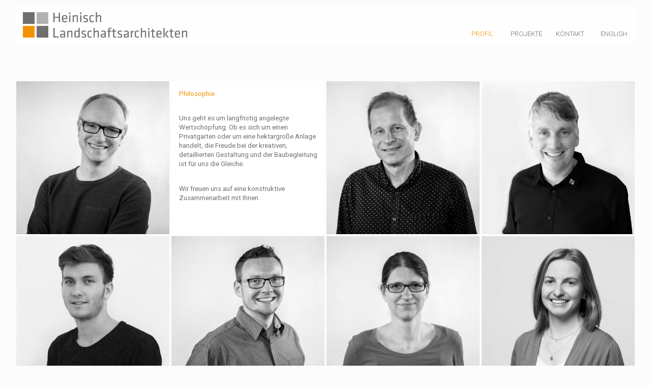

--- FILE ---
content_type: text/html; charset=UTF-8
request_url: https://la-heinisch.de/profil/
body_size: 34655
content:
<!DOCTYPE html>
<html lang="de">
<head>
    <meta charset="UTF-8">
    <meta name="viewport" content="width=device-width, initial-scale=1">
    <meta http-equiv="X-UA-Compatible" content="IE=edge">
    <link rel="profile" href="https://gmpg.org/xfn/11">
    <link rel="pingback" href="https://la-heinisch.de/xmlrpc.php">
    <!-- <link rel="stylesheet" href="../wp-content/themes/hla_theme/custom.css" type="text/css" media="screen" /> -->
    <link rel="stylesheet" href="https://heinisch.vielwert.com/wp-content/themes/hla_theme/inc/assets/css/nivo-slider.css" type="text/css" media="screen" />
    <link rel="stylesheet" href="https://heinisch.vielwert.com/wp-content/themes/hla_theme/inc/assets/css/isotope.css" type="text/css" media="screen" />
<title>Profil &#8211; Heinisch Landschaftsarchitekten</title>
<meta name='robots' content='max-image-preview:large' />
	<style>img:is([sizes="auto" i], [sizes^="auto," i]) { contain-intrinsic-size: 3000px 1500px }</style>
	<link rel='dns-prefetch' href='//use.fontawesome.com' />
<link rel='dns-prefetch' href='//fonts.googleapis.com' />
<link rel="alternate" type="application/rss+xml" title="Heinisch Landschaftsarchitekten &raquo; Feed" href="https://la-heinisch.de/feed/" />
<link rel="alternate" type="application/rss+xml" title="Heinisch Landschaftsarchitekten &raquo; Kommentar-Feed" href="https://la-heinisch.de/comments/feed/" />
<script type="text/javascript">
/* <![CDATA[ */
window._wpemojiSettings = {"baseUrl":"https:\/\/s.w.org\/images\/core\/emoji\/16.0.1\/72x72\/","ext":".png","svgUrl":"https:\/\/s.w.org\/images\/core\/emoji\/16.0.1\/svg\/","svgExt":".svg","source":{"concatemoji":"https:\/\/la-heinisch.de\/wp-includes\/js\/wp-emoji-release.min.js?ver=6.8.3"}};
/*! This file is auto-generated */
!function(s,n){var o,i,e;function c(e){try{var t={supportTests:e,timestamp:(new Date).valueOf()};sessionStorage.setItem(o,JSON.stringify(t))}catch(e){}}function p(e,t,n){e.clearRect(0,0,e.canvas.width,e.canvas.height),e.fillText(t,0,0);var t=new Uint32Array(e.getImageData(0,0,e.canvas.width,e.canvas.height).data),a=(e.clearRect(0,0,e.canvas.width,e.canvas.height),e.fillText(n,0,0),new Uint32Array(e.getImageData(0,0,e.canvas.width,e.canvas.height).data));return t.every(function(e,t){return e===a[t]})}function u(e,t){e.clearRect(0,0,e.canvas.width,e.canvas.height),e.fillText(t,0,0);for(var n=e.getImageData(16,16,1,1),a=0;a<n.data.length;a++)if(0!==n.data[a])return!1;return!0}function f(e,t,n,a){switch(t){case"flag":return n(e,"\ud83c\udff3\ufe0f\u200d\u26a7\ufe0f","\ud83c\udff3\ufe0f\u200b\u26a7\ufe0f")?!1:!n(e,"\ud83c\udde8\ud83c\uddf6","\ud83c\udde8\u200b\ud83c\uddf6")&&!n(e,"\ud83c\udff4\udb40\udc67\udb40\udc62\udb40\udc65\udb40\udc6e\udb40\udc67\udb40\udc7f","\ud83c\udff4\u200b\udb40\udc67\u200b\udb40\udc62\u200b\udb40\udc65\u200b\udb40\udc6e\u200b\udb40\udc67\u200b\udb40\udc7f");case"emoji":return!a(e,"\ud83e\udedf")}return!1}function g(e,t,n,a){var r="undefined"!=typeof WorkerGlobalScope&&self instanceof WorkerGlobalScope?new OffscreenCanvas(300,150):s.createElement("canvas"),o=r.getContext("2d",{willReadFrequently:!0}),i=(o.textBaseline="top",o.font="600 32px Arial",{});return e.forEach(function(e){i[e]=t(o,e,n,a)}),i}function t(e){var t=s.createElement("script");t.src=e,t.defer=!0,s.head.appendChild(t)}"undefined"!=typeof Promise&&(o="wpEmojiSettingsSupports",i=["flag","emoji"],n.supports={everything:!0,everythingExceptFlag:!0},e=new Promise(function(e){s.addEventListener("DOMContentLoaded",e,{once:!0})}),new Promise(function(t){var n=function(){try{var e=JSON.parse(sessionStorage.getItem(o));if("object"==typeof e&&"number"==typeof e.timestamp&&(new Date).valueOf()<e.timestamp+604800&&"object"==typeof e.supportTests)return e.supportTests}catch(e){}return null}();if(!n){if("undefined"!=typeof Worker&&"undefined"!=typeof OffscreenCanvas&&"undefined"!=typeof URL&&URL.createObjectURL&&"undefined"!=typeof Blob)try{var e="postMessage("+g.toString()+"("+[JSON.stringify(i),f.toString(),p.toString(),u.toString()].join(",")+"));",a=new Blob([e],{type:"text/javascript"}),r=new Worker(URL.createObjectURL(a),{name:"wpTestEmojiSupports"});return void(r.onmessage=function(e){c(n=e.data),r.terminate(),t(n)})}catch(e){}c(n=g(i,f,p,u))}t(n)}).then(function(e){for(var t in e)n.supports[t]=e[t],n.supports.everything=n.supports.everything&&n.supports[t],"flag"!==t&&(n.supports.everythingExceptFlag=n.supports.everythingExceptFlag&&n.supports[t]);n.supports.everythingExceptFlag=n.supports.everythingExceptFlag&&!n.supports.flag,n.DOMReady=!1,n.readyCallback=function(){n.DOMReady=!0}}).then(function(){return e}).then(function(){var e;n.supports.everything||(n.readyCallback(),(e=n.source||{}).concatemoji?t(e.concatemoji):e.wpemoji&&e.twemoji&&(t(e.twemoji),t(e.wpemoji)))}))}((window,document),window._wpemojiSettings);
/* ]]> */
</script>
<style id='wp-emoji-styles-inline-css' type='text/css'>

	img.wp-smiley, img.emoji {
		display: inline !important;
		border: none !important;
		box-shadow: none !important;
		height: 1em !important;
		width: 1em !important;
		margin: 0 0.07em !important;
		vertical-align: -0.1em !important;
		background: none !important;
		padding: 0 !important;
	}
</style>
<link rel='stylesheet' id='ivory-search-styles-css' href='https://la-heinisch.de/wp-content/plugins/add-search-to-menu/public/css/ivory-search.min.css?ver=5.5.11' type='text/css' media='all' />
<link rel='stylesheet' id='wp-bootstrap-starter-bootstrap-css-css' href='https://la-heinisch.de/wp-content/themes/hla_theme/inc/assets/css/bootstrap.min.css?ver=6.8.3' type='text/css' media='all' />
<link rel='stylesheet' id='wp-bootstrap-pro-fontawesome-cdn-css' href='https://use.fontawesome.com/releases/v5.1.0/css/all.css?ver=6.8.3' type='text/css' media='all' />
<link rel='stylesheet' id='wp-bootstrap-starter-style-css' href='https://la-heinisch.de/wp-content/themes/hla_theme/style.css?ver=6.8.3' type='text/css' media='all' />
<link rel='stylesheet' id='wp-bootstrap-starter-roboto-font-css' href='https://fonts.googleapis.com/css?family=Roboto%3A300%2C300i%2C400%2C400i%2C500%2C500i%2C700%2C700i%2C900%2C900i&#038;ver=6.8.3' type='text/css' media='all' />
<link rel='stylesheet' id='wp-bootstrap-starter-roboto-roboto-css' href='https://la-heinisch.de/wp-content/themes/hla_theme/inc/assets/css/presets/typography/roboto-roboto.css?ver=6.8.3' type='text/css' media='all' />
<script type="text/javascript" src="https://la-heinisch.de/wp-includes/js/jquery/jquery.min.js?ver=3.7.1" id="jquery-core-js"></script>
<script type="text/javascript" src="https://la-heinisch.de/wp-includes/js/jquery/jquery-migrate.min.js?ver=3.4.1" id="jquery-migrate-js"></script>
<!--[if lt IE 9]>
<script type="text/javascript" src="https://la-heinisch.de/wp-content/themes/hla_theme/inc/assets/js/html5.js?ver=3.7.0" id="html5hiv-js"></script>
<![endif]-->
<link rel="https://api.w.org/" href="https://la-heinisch.de/wp-json/" /><link rel="alternate" title="JSON" type="application/json" href="https://la-heinisch.de/wp-json/wp/v2/pages/44" /><link rel="EditURI" type="application/rsd+xml" title="RSD" href="https://la-heinisch.de/xmlrpc.php?rsd" />
<meta name="generator" content="WordPress 6.8.3" />
<link rel="canonical" href="https://la-heinisch.de/profil/" />
<link rel='shortlink' href='https://la-heinisch.de/?p=44' />
<link rel="alternate" title="oEmbed (JSON)" type="application/json+oembed" href="https://la-heinisch.de/wp-json/oembed/1.0/embed?url=https%3A%2F%2Fla-heinisch.de%2Fprofil%2F" />
<link rel="alternate" title="oEmbed (XML)" type="text/xml+oembed" href="https://la-heinisch.de/wp-json/oembed/1.0/embed?url=https%3A%2F%2Fla-heinisch.de%2Fprofil%2F&#038;format=xml" />
        <noscript>
            <style>
                #the-preloader-element { display: none !important; }
            </style>
        </noscript>
            <style type="text/css">
        #page-sub-header { background: #fff; }
    </style>
    <style type="text/css">.recentcomments a{display:inline !important;padding:0 !important;margin:0 !important;}</style><link rel="icon" href="https://la-heinisch.de/wp-content/uploads/2018/11/cropped-favicon-32x32.png" sizes="32x32" />
<link rel="icon" href="https://la-heinisch.de/wp-content/uploads/2018/11/cropped-favicon-192x192.png" sizes="192x192" />
<link rel="apple-touch-icon" href="https://la-heinisch.de/wp-content/uploads/2018/11/cropped-favicon-180x180.png" />
<meta name="msapplication-TileImage" content="https://la-heinisch.de/wp-content/uploads/2018/11/cropped-favicon-270x270.png" />
		<style type="text/css" id="wp-custom-css">
			

			@import url('https://fonts.googleapis.com/css?family=Titillium+Web');

body {
	font-family: 'Titillium Web', sans-serif;
	background-color:#fcfcfc;

}
body.custom-background {
	background-size: cover;
}
header#masthead {
	background-color:transparent;
	box-shadow: none;
	z-index: 100000;
	    position: relative;
}

#masthead nav {
	background-color: rgba(256,256,256,.8);
	padding: 0 0 0 15px!important;
}

a {
	color:#f39300;
}
.single-project .entry-content td {
    padding: 0 0 15px 0;
}
.navbar-brand {
	width:33.3333%;
}
.navbar-brand img {
	height: 50px;
}
.navbar-nav .btn {
	background-color: #fff;
	border-radius: 0;
	
}
li.nav-item {

    width: 5rem;
    height: 5rem;
    text-align: center;
	margin: 0 5px;
}
li.lang-item {
	height: calc( 5rem / 2 );
	width: calc( 5rem / 2 );
    padding-top: 8px;
	margin:calc( 3rem - 8px ) 0 0 0;
}
body:not(.theme-preset-active) #masthead .navbar-nav > li.lang-item > a {
	padding-top:0;
}
body:not(.theme-preset-active) #masthead .navbar-nav > li.astm-search-menu > a{
	padding-top:.5rem;
}

.is-menu.full-width-menu form {
	right: 5px;
}

li.lang-item-de {
	margin-left: 15px;
}
li.astm-search-menu {
    height: calc( 3rem - 15px );
    width: calc( 6rem - 23px );
    margin-left: calc( -6rem + 15px );
}
li.is-menu.full-width-menu.active-search {
	width: calc( 100% - 5px );
	background-color:transparent;
}
li.open a {
	z-index:10;
	position:relative;
	width: 40px;
}
li.open form {
	background-color: #b2b2b2;
}
.is-menu form label {
	margin: 0 0 0 30px;
}
.is-menu.full-width-menu.active-search {
	overflow:hidden;
}
.form-control, .form-control:focus {
	background-color: transparent;
	border: none;
	box-shadow: none;
}
.is-menu.full-width-menu form {
	top:0;
}
.form-control {
	padding: .375rem 0 .375rem .755rem;
}
.is-menu form label {
	width: 75%;
}
.astm-search-menu svg {
	margin-left: auto;
	margin-right: auto;
	display: block;
	-webkit-transition: left 2s; /* Safari */
    transition: left 2s;
}
.btn:not(:disabled):not(.disabled) {
	right: 0;
  position: absolute;
  width: 5rem;
	padding: .25rem .75rem;
}
body:not(.theme-preset-active) #masthead .navbar-nav > li > a {
	padding-top: 3rem;
	color: #706f6f;
	font-weight:300;
}
body:not(.theme-preset-active) #masthead .navbar-nav > li > a:hover, body:not(.theme-preset-active) #masthead .navbar-nav > li.current_page_item > a {
	color: #f39300;
	font-weight:300;
}
.home #content {
	display: none;
}

.home footer {
	bottom: 0;
	position:absolute;
}
footer {
	width: 100%;
}
body:not(.theme-preset-active) footer#colophon {
	background-color: #fcfcfc;
}
.site-info {
	border-top: 1px solid #99979c;
	padding-top: 15px;
	text-transform:uppercase;
}	

.name {
	display:inline-block;
}

.menu-footer-container {
	display: inline-block;
	line-height: 10px;
}

input.search-submit {
	content:"Suchen";
}

#slider {
	top:0;
	position:absolute;
	z-index:-1;
	width: 100%;
	height: 100%;
	overflow:hidden;
}

#slider img {
	min-width: 100%;
	width:auto;
  min-height: 100%;
}

.nivo-controlNav a {
	background:url(/wp-content/themes/hla_theme/images/dots.png) no-repeat;
	background-size: cover;
	width: 15px;
    height: 15px;
    display: inline-block;
    color: transparent!important;
}

.nivo-controlNav a.active {
	background:url(/wp-content/themes/hla_theme/images/dots_act.png) no-repeat;
	background-size: cover;
}

.nivo-controlNav {
	position: absolute;
    bottom: 60px;
    margin: 0 auto;
    display: block;
    width: 100%;
}

.nivo-directionNav {
	display: none;
}

a.projects img {
	opacity: 0.2;
}
a.projects:hover img {
	opacity: 1;
}

a.projects:hover > h3.projects-caption {
	display:none;
}

h3.projects-caption {
	width: 100%;
	text-align: center;
  font-weight: 400;
  font-size: 0.875rem;
  color: #706f6f;
  position: absolute;
  margin-top: 40%;
  z-index: 10;
  line-height: 1.4em;
}

.projects-caption hr {
	border-top: 1px solid #f39300;
	width:60%;
	left:20%;
}

.pad15 {
	padding: 0 15px;
}

.pad30 {
	padding: 0 30px;
}

.pad-top15 {
	padding-top:15px;
}

.margin-left-neg-right-pos {
	margin-left: 15px;
 	margin-right: -15px;
}

.white {
	background-color:#fff;
}

.no-pad {
	padding:0;
}

.entry-header h1 {
	font-size:1.2em;
	font-weight: 400;
	border-bottom: none;
	color:#706f6f;
}

.entry-content {
	color:#706f6f;
}

.post-thumbnail {
	margin-bottom:0;
}

ul.custom_cat_list {
	list-style:none;
	margin:0;
	padding: 0px 0 60px 0;
}

ul.custom_cat_list li {
	float:left;
	display: inline;
}

ul.custom_cat_list li::after {
	content: ' | ';
	margin-right:5px;
}

ul.custom_cat_list li:last-child::after {
	content: none;
}

.custom_cat_list a {
	color: #706f6f;
  font-weight: 300;
}

.custom_cat_list a:hover {
	font-weight: bold;
	text-decoration:none;
}

.entry-content {
	margin:0;
}

#isotope-list {
	    margin-left: 15px;
    margin-right: 15px;
}

.single article {
	max-height: 70vh;
  overflow: hidden;
}

.flexslider {
	height:100%;
}

ul.slides li img {
	height: auto;
    max-width: 100%;
    max-height: 100%;
    width: auto;
    margin: 0 auto;
	position: relative;
top: 50%;
-webkit-transform: translateY(-50%);
-ms-transform: translateY(-50%);
transform: translateY(-50%);
}

ul.slides,
ul.slides li {
	height: 70vh;
	    padding: 0 8px;
}

ul.slides li img {
	
	display: none;
}

ul.slides li.flex-active-slide img {
	display: block;
}

.post-navigation {
	display: none;
}

ul.flex-direction-nav {
	position: absolute;
	top: 50%;
	list-style: none;
	margin: 0;
	padding: 0;
	width: 100%;
}

ul.flex-direction-nav li {
	float: left;
	font-size:0;
	background-color: rgba(256,256,256,.8);
	height: 30px;
	width: 30px;
	line-height: 22px;
}

li.flex-nav-next {
	position: absolute;
	right: 30px;
}

ul.flex-direction-nav a {
	margin-left: 5px;
	color: #706f6f;
}


body.single-project #masthead .navbar-nav .menu-item-139 a,
ul.flex-direction-nav a:hover {
	text-decoration:none;
	color:#f39200;
}

a.flex-next:after {
	content: '>';
	font-size: 32px;
}

a.flex-prev:before {
	content: ' < ';
	font-size: 32px;
}

.col-md-projects {
	width:20%;
	display:inline-block;
	padding:2px;
}

.col-md-team {
	width:25%;
	display:inline-block;
	padding:2px;
}



.col-md-team h3.projects-caption p {
	display: none;
}

.col-md-team h3.projects-caption {
	display: none;
}

.col-md-team:hover h3.projects-caption {
	display: block;
}

.col-md-team:hover img {
	opacity: 0.2;
}



.content-area {
	margin-top: 60px;
}

body:not(.theme-preset-active) #masthead .navbar-nav > 
li.menu-item-138 > a {
	font-size: .62em;
  padding-top: 3.4rem;
}

.menu-footer-container ul {
	list-style: none;
	padding:0;
	margin:0;
}

.menu-footer-container ul li {
	float: left;
}

.menu-footer-container ul li:first-child {
	margin-right: 5px
}
.menu-footer-container ul li:first-child:after {
	content: '&';
	margin-left: 5px;
}

body:not(.theme-preset-active) footer#colophon {
	text-align:right;
}

.team-443 h3.projects-caption,
.team-958 h3.projects-caption {
	display: block;
	margin-top: 5%;
	margin-left: 5%;
	text-align: left;
	color: #f39300;
}

.team-443 h3.projects-caption p,
.team-958 h3.projects-caption p {
	display: block;
	color: #706f6f;
	margin-top: 5%;
	padding: 5% 10% 0 0;
}

.team-443 h3.projects-caption hr,
.team-958 h3.projects-caption hr {
	display: none;
}


.custom_cat_list a.selected {
	font-weight: bold;
}



.single ol.flex-control-nav {
	display: none;
}


.page-template-projects-page .col-md-projects img {
	min-width: 100%;
}

.projects-caption .category {
	margin-bottom: 5px;
}

.prevnext {
	margin-top: 45px;
}

.next {
	  
    position: absolute;
    margin-left: 15px;
}

.prevnext a {
	color:#706f6f;
	text-decoration:none;
}

.prevnext a:hover {
	font-weight: bold;
}

body:not(.theme-preset-active) #masthead .navbar-nav > li > a {
	padding: 3rem 0 0 0;
}

.page-template-fullwidth .entry-title {
	display: none;
}

ul.slides {
	list-style:none;
}

.postid-1021 .white {
		overflow-y:scroll;
    height: 70vh;
}

.post-1021 table tr td {
	-moz-hyphens: auto;
   -o-hyphens: auto;
   -webkit-hyphens: auto;
   -ms-hyphens: auto;
   hyphens: auto; 
	padding: 10px!important;
}

.post-1021 table tr:first {
    border-bottom: none;
}


.post-1021 table tr {
	 border-bottom: 20px solid #fff;
}

.post-1021 tr.tabhead {
	    border-bottom: 1px solid #706f6f;
}

.post-1021 tr:hover {
	background-color: #fcfcfc;
}

.post-1021 .flex-direction-nav {
	display: none;
}

table.wptb-preview-table {
	min-width: 100%!important;
}

.col-md-projects {
width: 20%;
display: grid;
padding: 2px;
}

@media (min-width: 992px) and (max-width: 1367px) {
	.single-project .content-area {
		margin-top: 0;
	}
	.single.single-project article {
		max-height: 62vh;
	}
}

@media (min-width: 1900px) {
	.col-md-team {
	width: calc( 100% / 6 );
	}
}

@media (max-width: 1440px) {
	.single-project .white,
	.single-project ul.slides {
		height: 65vh;
	}
}

@media (max-width: 900px) {
	.col-md-team {
	width: calc( 100% / 3 );
	}
	.nivo-main-image,
	#slider img {
		width: auto!important;
	}
}

@media (max-width: 768px) and (orientation: portrait) {
	#slider {
		left: -50%;
		width: 150%;
	}
}

@media (max-width: 500px) {
	.navbar-brand img {
    height: auto;
	}
	.col-md-team {
	width: 100%;
	}
	.col-md-projects {
		width: 100%;
	}
	li.wettbewerb {
		display: none!important;
	}
	.navbar-brand {
		width: 50%;
	}
	.single article {
		overflow:visible;
		max-height: none;
	}
	ul.slides, ul.slides li {
    height: 100%;
    padding: 0;
}
	ul.slides li.flex-active-slide img {
    display: block;
    left: 0px;
}
	.margin-left-neg-right-pos {
		margin-right: 15px;
	}
	.single-project .white {
		height: auto;
		padding-bottom:15px;
	}
	li.nav-item {
		width: 100%;
	}
}

@media (max-width: 768px) and (orientation: landscape) {
	.navbar-brand img {
		max-width: none; 
	}
	li.nav-item {
		width: 100%;
		margin: 0;
	}
	.col-md-projects {
		width: 33.3333%
	}
	body:not(.theme-preset-active) #masthead .navbar-nav > li > a {
    padding: 2rem 0 0 0;
}
	.single article {
    max-height: none;
	}
	.single-project .white, .single-project ul.slides {
    height: auto;
		padding-bottom: 30px;
}
	ul.custom_cat_list {
		width: 60%;
	}
	.nivo-slice {
		display: none;
	}
	.nivoSlider img {
		max-width: 100%;
		min-width: 100%;
		width: 100%;
		height: auto;
	}
}

@media (max-width: 900px)  and (orientation: landscape) {
.col-md-team {
    width: calc( 100% / 2 );
	}
}		</style>
		</head>

<body data-rsssl=1 class="wp-singular page-template page-template-team-page page-template-team-page-php page page-id-44 wp-theme-hla_theme hla_theme">
    <div id="wptime-plugin-preloader"></div>
<div id="page" class="site">
	<a class="skip-link screen-reader-text" href="#content">Skip to content</a>
    	<header id="masthead" class="site-header navbar-static-top navbar-light" role="banner">
        <div class="container-fluid">
            <nav class="navbar navbar-expand-xl p-0">
                <div class="navbar-brand">
                                            <a href="https://la-heinisch.de/">
                            <img src="https://la-heinisch.de/wp-content/uploads/2018/11/heinisch_logo_rgb.png" alt="Heinisch Landschaftsarchitekten">
                        </a>
                    
                </div>
                <button class="navbar-toggler" type="button" data-toggle="collapse" data-target="#main-nav" aria-controls="" aria-expanded="false" aria-label="Toggle navigation">
                    <span class="navbar-toggler-icon"></span>
                </button>

                <div id="main-nav" class="collapse navbar-collapse justify-content-end"><ul id="menu-menu-de" class="navbar-nav"><li id="menu-item-140" class="nav-item menu-item menu-item-type-post_type menu-item-object-page current-menu-item page_item page-item-44 current_page_item menu-item-140 active"><a title="Profil" href="https://la-heinisch.de/profil/" class="nav-link">Profil</a></li>
<li id="menu-item-139" class="nav-item menu-item menu-item-type-post_type menu-item-object-page menu-item-139"><a title="Projekte" href="https://la-heinisch.de/projekte/" class="nav-link">Projekte</a></li>
<li id="menu-item-137" class="nav-item menu-item menu-item-type-post_type menu-item-object-page menu-item-137"><a title="Kontakt" href="https://la-heinisch.de/kontakt/" class="nav-link">Kontakt</a></li>
<li id="menu-item-1159" class="nav-item menu-item menu-item-type-post_type menu-item-object-page menu-item-1159"><a title="English" href="https://la-heinisch.de/english/" class="nav-link">English</a></li>
</ul></div>
            </nav>
        </div>
	</header><!-- #masthead -->
    	
                    <section id="primary" class="content-area">
        <main id="main" class="site-main" role="main">
            <div class="container-fluid">
                    <div id="isotope-list">
                        <div class="col-md-team entry-content item no-pad team-483"><h3 class="projects-caption">Alexander Schroeter<hr>Dipl.‐Ing. (FH) Landschaftsarchitekt _ Büro Weimar</h3><img width="1024" height="1024" src="https://la-heinisch.de/wp-content/uploads/2019/04/09-1024x1024.jpg" class="attachment-large size-large wp-post-image" alt="" decoding="async" fetchpriority="high" srcset="https://la-heinisch.de/wp-content/uploads/2019/04/09-1024x1024.jpg 1024w, https://la-heinisch.de/wp-content/uploads/2019/04/09-400x400.jpg 400w, https://la-heinisch.de/wp-content/uploads/2019/04/09-300x300.jpg 300w, https://la-heinisch.de/wp-content/uploads/2019/04/09-768x768.jpg 768w, https://la-heinisch.de/wp-content/uploads/2019/04/09.jpg 1920w" sizes="(max-width: 1024px) 100vw, 1024px" /></a></div><div class="col-md-team entry-content item no-pad team-958"><h3 class="projects-caption">Philosophie<hr><p>Uns geht es um langfristig angelegte Wertschöpfung. Ob es sich um einen Privatgarten oder um eine hektargroße Anlage handelt, die Freude bei der kreativen, detaillierten Gestaltung und der Baubegleitung ist für uns die Gleiche.</p>
<p>Wir freuen uns auf eine konstruktive Zusammenarbeit mit Ihnen.</p>
</h3><img width="1024" height="1024" src="https://la-heinisch.de/wp-content/uploads/2018/12/blank-1024x1024.jpg" class="attachment-large size-large wp-post-image" alt="" decoding="async" srcset="https://la-heinisch.de/wp-content/uploads/2018/12/blank-1024x1024.jpg 1024w, https://la-heinisch.de/wp-content/uploads/2018/12/blank-400x400.jpg 400w, https://la-heinisch.de/wp-content/uploads/2018/12/blank-300x300.jpg 300w, https://la-heinisch.de/wp-content/uploads/2018/12/blank-768x768.jpg 768w, https://la-heinisch.de/wp-content/uploads/2018/12/blank.jpg 2048w" sizes="(max-width: 1024px) 100vw, 1024px" /></a></div><div class="col-md-team entry-content item no-pad team-481"><h3 class="projects-caption">Thomas Rahner-Heinisch<hr>Dipl.‐Ing. (FH) Landschaftsarchitekt _ Büro Weimar</h3><img width="1024" height="1024" src="https://la-heinisch.de/wp-content/uploads/2023/08/001_06-1024x1024.jpg" class="attachment-large size-large wp-post-image" alt="" decoding="async" srcset="https://la-heinisch.de/wp-content/uploads/2023/08/001_06-1024x1024.jpg 1024w, https://la-heinisch.de/wp-content/uploads/2023/08/001_06-1024x1024-400x400.jpg 400w, https://la-heinisch.de/wp-content/uploads/2023/08/001_06-1024x1024-300x300.jpg 300w, https://la-heinisch.de/wp-content/uploads/2023/08/001_06-1024x1024-768x768.jpg 768w" sizes="(max-width: 1024px) 100vw, 1024px" /></a></div><div class="col-md-team entry-content item no-pad team-439"><h3 class="projects-caption">Daniel Rosenbaum<hr>Dipl.‐Ing. (FH) Landschaftsarchitekt _ Büro Zwickau</h3><img width="1024" height="1024" src="https://la-heinisch.de/wp-content/uploads/2025/03/Daniel-SW1-1024x1024.jpg" class="attachment-large size-large wp-post-image" alt="" decoding="async" srcset="https://la-heinisch.de/wp-content/uploads/2025/03/Daniel-SW1-1024x1024.jpg 1024w, https://la-heinisch.de/wp-content/uploads/2025/03/Daniel-SW1-300x300.jpg 300w, https://la-heinisch.de/wp-content/uploads/2025/03/Daniel-SW1-400x400.jpg 400w, https://la-heinisch.de/wp-content/uploads/2025/03/Daniel-SW1-768x768.jpg 768w, https://la-heinisch.de/wp-content/uploads/2025/03/Daniel-SW1-1536x1536.jpg 1536w, https://la-heinisch.de/wp-content/uploads/2025/03/Daniel-SW1.jpg 1920w" sizes="(max-width: 1024px) 100vw, 1024px" /></a></div><div class="col-md-team entry-content item no-pad team-696"><h3 class="projects-caption">Til Genrich<hr>M.Eng. (FH) Landschaftsarchitektur</h3><img width="1024" height="1024" src="https://la-heinisch.de/wp-content/uploads/2019/04/10-1024x1024.jpg" class="attachment-large size-large wp-post-image" alt="" decoding="async" srcset="https://la-heinisch.de/wp-content/uploads/2019/04/10-1024x1024.jpg 1024w, https://la-heinisch.de/wp-content/uploads/2019/04/10-400x400.jpg 400w, https://la-heinisch.de/wp-content/uploads/2019/04/10-300x300.jpg 300w, https://la-heinisch.de/wp-content/uploads/2019/04/10-768x768.jpg 768w, https://la-heinisch.de/wp-content/uploads/2019/04/10.jpg 1920w" sizes="(max-width: 1024px) 100vw, 1024px" /></a></div><div class="col-md-team entry-content item no-pad team-437"><h3 class="projects-caption">Benjamin Berger<hr>Dipl.‐Ing. (TU) für Landschaftsarchitektur _ Büro Zwickau</h3><img width="1024" height="1024" src="https://la-heinisch.de/wp-content/uploads/2019/04/01-1024x1024.jpg" class="attachment-large size-large wp-post-image" alt="" decoding="async" srcset="https://la-heinisch.de/wp-content/uploads/2019/04/01-1024x1024.jpg 1024w, https://la-heinisch.de/wp-content/uploads/2019/04/01-400x400.jpg 400w, https://la-heinisch.de/wp-content/uploads/2019/04/01-300x300.jpg 300w, https://la-heinisch.de/wp-content/uploads/2019/04/01-768x768.jpg 768w, https://la-heinisch.de/wp-content/uploads/2019/04/01.jpg 1920w" sizes="(max-width: 1024px) 100vw, 1024px" /></a></div><div class="col-md-team entry-content item no-pad team-482"><h3 class="projects-caption">Anke Gottlieb<hr>Dipl.‐Ing. (FH) Landschaftsarchitektur _ Büro Weimar </h3><img width="1024" height="1024" src="https://la-heinisch.de/wp-content/uploads/2019/04/05-1024x1024.jpg" class="attachment-large size-large wp-post-image" alt="" decoding="async" srcset="https://la-heinisch.de/wp-content/uploads/2019/04/05-1024x1024.jpg 1024w, https://la-heinisch.de/wp-content/uploads/2019/04/05-400x400.jpg 400w, https://la-heinisch.de/wp-content/uploads/2019/04/05-300x300.jpg 300w, https://la-heinisch.de/wp-content/uploads/2019/04/05-768x768.jpg 768w, https://la-heinisch.de/wp-content/uploads/2019/04/05.jpg 1920w" sizes="(max-width: 1024px) 100vw, 1024px" /></a></div><div class="col-md-team entry-content item no-pad team-1632"><h3 class="projects-caption">Henrike Saure<hr>M.Eng. (FH) Landschaftsarchitektur _ Büro Weimar</h3><img width="1024" height="1024" src="https://la-heinisch.de/wp-content/uploads/2024/02/Saure-Henrike-1024x1024.jpg" class="attachment-large size-large wp-post-image" alt="" decoding="async" srcset="https://la-heinisch.de/wp-content/uploads/2024/02/Saure-Henrike-1024x1024.jpg 1024w, https://la-heinisch.de/wp-content/uploads/2024/02/Saure-Henrike-300x300.jpg 300w, https://la-heinisch.de/wp-content/uploads/2024/02/Saure-Henrike-400x400.jpg 400w, https://la-heinisch.de/wp-content/uploads/2024/02/Saure-Henrike-768x768.jpg 768w, https://la-heinisch.de/wp-content/uploads/2024/02/Saure-Henrike-1536x1536.jpg 1536w, https://la-heinisch.de/wp-content/uploads/2024/02/Saure-Henrike.jpg 1920w" sizes="(max-width: 1024px) 100vw, 1024px" /></a></div><div class="col-md-team entry-content item no-pad team-443"><h3 class="projects-caption">Leitgedanken<hr><p>Ihre Projekte und Visionen in der Freiflächengestaltung und Landschaftsplanung planerisch umzusetzen ist unser Anliegen und Beruf.</p>
<p>Uns ist es wichtig, neben der anspruchsvollen, architektonischen Gestaltung, Lebensräume zu schaffen, die eine Harmonie zwischen den Bedürfnissen der Menschen und der Natur herstellen.</p>
</h3><img width="1024" height="1024" src="https://la-heinisch.de/wp-content/uploads/2018/12/blank-1024x1024.jpg" class="attachment-large size-large wp-post-image" alt="" decoding="async" srcset="https://la-heinisch.de/wp-content/uploads/2018/12/blank-1024x1024.jpg 1024w, https://la-heinisch.de/wp-content/uploads/2018/12/blank-400x400.jpg 400w, https://la-heinisch.de/wp-content/uploads/2018/12/blank-300x300.jpg 300w, https://la-heinisch.de/wp-content/uploads/2018/12/blank-768x768.jpg 768w, https://la-heinisch.de/wp-content/uploads/2018/12/blank.jpg 2048w" sizes="(max-width: 1024px) 100vw, 1024px" /></a></div><div class="col-md-team entry-content item no-pad team-1688"><h3 class="projects-caption">Tobias Reuther<hr>B.Eng. (FH) Landschaftsarchitektur _ Büro Weimar</h3><img width="1024" height="1024" src="https://la-heinisch.de/wp-content/uploads/2025/03/Tobias_SW-q2-1024x1024.jpg" class="attachment-large size-large wp-post-image" alt="" decoding="async" srcset="https://la-heinisch.de/wp-content/uploads/2025/03/Tobias_SW-q2-1024x1024.jpg 1024w, https://la-heinisch.de/wp-content/uploads/2025/03/Tobias_SW-q2-300x300.jpg 300w, https://la-heinisch.de/wp-content/uploads/2025/03/Tobias_SW-q2-400x400.jpg 400w, https://la-heinisch.de/wp-content/uploads/2025/03/Tobias_SW-q2-768x768.jpg 768w, https://la-heinisch.de/wp-content/uploads/2025/03/Tobias_SW-q2-1536x1536.jpg 1536w, https://la-heinisch.de/wp-content/uploads/2025/03/Tobias_SW-q2.jpg 1920w" sizes="(max-width: 1024px) 100vw, 1024px" /></a></div><div class="col-md-team entry-content item no-pad team-1356"><h3 class="projects-caption">Heide Rosenbaum<hr>Büro Zwickau</h3><img width="1024" height="1024" src="https://la-heinisch.de/wp-content/uploads/2021/03/R200124_0365-Foto-Heide-sw2-1024x1024.jpg" class="attachment-large size-large wp-post-image" alt="" decoding="async" srcset="https://la-heinisch.de/wp-content/uploads/2021/03/R200124_0365-Foto-Heide-sw2-1024x1024.jpg 1024w, https://la-heinisch.de/wp-content/uploads/2021/03/R200124_0365-Foto-Heide-sw2-400x400.jpg 400w, https://la-heinisch.de/wp-content/uploads/2021/03/R200124_0365-Foto-Heide-sw2-300x300.jpg 300w, https://la-heinisch.de/wp-content/uploads/2021/03/R200124_0365-Foto-Heide-sw2-768x768.jpg 768w, https://la-heinisch.de/wp-content/uploads/2021/03/R200124_0365-Foto-Heide-sw2.jpg 1328w" sizes="(max-width: 1024px) 100vw, 1024px" /></a></div>
                    </div>
                </div>
            </div>
        </main><!-- #main -->
    </section><!-- #primary -->

			</div><!-- .row -->
		</div><!-- .container -->
	</div><!-- #content -->
    	<footer id="colophon" class="site-footer navbar-light" role="contentinfo">
		<div class="container-fluid pt-3 pb-3">
            <div class="site-info">
                <div class="name">
                    &copy; 2026 <a href="https://la-heinisch.de">Heinisch Landschaftsarchitekten</a>                </div>
                <span class="sep"> | </span>
                <div class="menu-footer-container"><ul id="menu-footer" class="menu"><li id="menu-item-901" class="menu-item menu-item-type-post_type menu-item-object-page menu-item-901"><a href="https://la-heinisch.de/impressum/">Impressum</a></li>
<li id="menu-item-900" class="menu-item menu-item-type-post_type menu-item-object-page menu-item-900"><a href="https://la-heinisch.de/datenschutz/">Datenschutz</a></li>
</ul></div>  



            </div><!-- close .site-info -->
		</div>
	</footer><!-- #colophon -->
</div><!-- #page -->
<script type="text/javascript" src="https://heinisch.vielwert.com/wp-content/themes/hla_theme/inc/assets/js/jquery-1.9.0.min.js"></script>

<script type="text/javascript" src="https://heinisch.vielwert.com/wp-content/themes/hla_theme/inc/assets/js/jquery.nivo.slider.js"></script>

<script type="text/javascript" src="https://heinisch.vielwert.com/wp-content/themes/hla_theme/inc/assets/js/jquery.flexslider-min.js"></script>

<script type="text/javascript" src="https://heinisch.vielwert.com/wp-content/themes/hla_theme/inc/assets/js/isotope.pkgd.min.js"></script>

<script type="text/javascript" src="https://heinisch.vielwert.com/wp-content/themes/hla_theme/inc/assets/js/isotope.js"></script>

<script type="text/javascript">
    $(window).load(function() {
        $('#slider').nivoSlider();
    });
</script>

<script type="text/javascript">
    // Can also be used with $(document).ready()
    $(window).load(function() {
      $('.flexslider').flexslider({
        animation: "slide"
      });
    });
</script>

<script type="text/javascript">
jQuery(document).ready(function($){
	$('input[type=submit].search-submit').val('Suchen');
});
</script>

<script type="text/javascript">
jQuery(document).ready(function($){
	$(".search-field").attr("placeholder", "Suchen...");
});
</script>
<script type="speculationrules">
{"prefetch":[{"source":"document","where":{"and":[{"href_matches":"\/*"},{"not":{"href_matches":["\/wp-*.php","\/wp-admin\/*","\/wp-content\/uploads\/*","\/wp-content\/*","\/wp-content\/plugins\/*","\/wp-content\/themes\/hla_theme\/*","\/*\\?(.+)"]}},{"not":{"selector_matches":"a[rel~=\"nofollow\"]"}},{"not":{"selector_matches":".no-prefetch, .no-prefetch a"}}]},"eagerness":"conservative"}]}
</script>
<script type="text/javascript" src="https://la-heinisch.de/wp-content/themes/hla_theme/inc/assets/js/popper.min.js?ver=6.8.3" id="wp-bootstrap-starter-popper-js"></script>
<script type="text/javascript" src="https://la-heinisch.de/wp-content/themes/hla_theme/inc/assets/js/bootstrap.min.js?ver=6.8.3" id="wp-bootstrap-starter-bootstrapjs-js"></script>
<script type="text/javascript" src="https://la-heinisch.de/wp-content/themes/hla_theme/inc/assets/js/theme-script.min.js?ver=6.8.3" id="wp-bootstrap-starter-themejs-js"></script>
<script type="text/javascript" src="https://la-heinisch.de/wp-content/themes/hla_theme/inc/assets/js/skip-link-focus-fix.min.js?ver=20151215" id="wp-bootstrap-starter-skip-link-focus-fix-js"></script>
<script type="text/javascript" id="ivory-search-scripts-js-extra">
/* <![CDATA[ */
var IvorySearchVars = {"is_analytics_enabled":"1"};
/* ]]> */
</script>
<script type="text/javascript" src="https://la-heinisch.de/wp-content/plugins/add-search-to-menu/public/js/ivory-search.min.js?ver=5.5.11" id="ivory-search-scripts-js"></script>
</body>
</html>

--- FILE ---
content_type: text/javascript
request_url: https://heinisch.vielwert.com/wp-content/themes/hla_theme/inc/assets/js/isotope.js
body_size: 312
content:
$(window).load(function(){

	var $container = $('#isotope-list'); //The ID for the list with all the blog posts
	$container.isotope({ //Isotope options, 'item' matches the class in the PHP
		itemSelector : '.item', 
  		layoutMode : 'masonry'
	});

	//Add the class selected to the item that is clicked, and remove from the others
	var $optionSets = $('#filters'),
	$optionLinks = $optionSets.find('a');

	$optionLinks.click(function(){
	var $this = $(this);
	// don't proceed if already selected
	if ( $this.hasClass('selected') ) {
	  return false;
	}
	var $optionSet = $this.parents('#filters');
	$optionSets.find('.selected').removeClass('selected');
	$this.addClass('selected');

	//When an item is clicked, sort the items.
	 var selector = $(this).attr('data-filter');
	$container.isotope({ filter: selector });

	return false;
	});

});